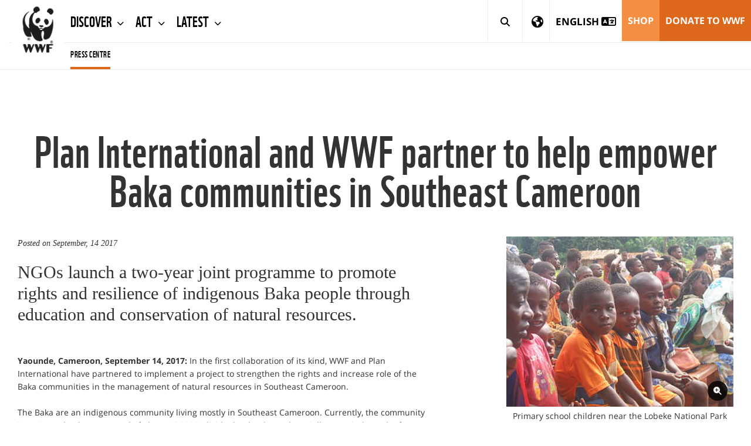

--- FILE ---
content_type: text/html;charset=UTF-8
request_url: https://wwf.panda.org/wwf_news/press_releases/?311270/Plan-International-and-WWF-partner-to-help-empower-Baka-communities-in-Southeast-Cameroon
body_size: 13018
content:



<!DOCTYPE html>
<html lang="en">
<head>	
	<title>Plan International and WWF partner to help empower Baka communities in Southeast Cameroon | WWF</title>
	<meta http-equiv="Content-Type" content="text/html; charset=utf-8" />
	<meta charset="utf-8">
	<meta name="rating" content="General" />
	
	<meta name="viewport" content="width=device-width, initial-scale=1, maximum-scale=1">
    

    
	<!--[if IE 6]>
		<link rel="stylesheet" href="//cdnassets.panda.org/_skins/international/ie6.css" type="text/css">
		<style type="text/css">div#content{height:1080px;}</style>
	<![endif]-->

	<!-- HTML5 shim, for IE6-8 support of HTML5 elements -->
	<!--[if lt IE 9]>
	<script src="http://html5shim.googlecode.com/svn/trunk/html5.js"></script>
	<![endif]-->

	
		<link rel="canonical" href="https://wwf.panda.org/wwf_news/?311270/Plan%2DInternational%2Dand%2DWWF%2Dpartner%2Dto%2Dhelp%2Dempower%2DBaka%2Dcommunities%2Din%2DSoutheast%2DCameroon" />
	

	
    
    
    

	<style type="text/css">
	@font-face {
		font-family: 'WWFRegular';
		src: url('//d1diae5goewto1.cloudfront.net/fonts/en/wwf-webfont.eot');
		src: local('â˜º'), url('//d1diae5goewto1.cloudfront.net/fonts/en/wwf-webfont.woff') format('woff'), url('//d1diae5goewto1.cloudfront.net/fonts/en/wwf-webfont.ttf') format('truetype'), url('//d1diae5goewto1.cloudfront.net/fonts/en/wwf-webfont.svg#webfontf7UvkYDT') format('svg');
		font-weight: normal;
		font-style: normal;
	}

	@font-face {
	  	font-family: 'WWF';
	  	src: url('//d1diae5goewto1.cloudfront.net/fonts/ionicons/wwf-webfont.eot');
	  	src: url('//d1diae5goewto1.cloudfront.net/fonts/ionicons//wwf-webfont.eot?#iefix') format('embedded-opentype'), url('//d1diae5goewto1.cloudfront.net/fonts/ionicons/wwf-webfont.woff') format('woff'), url('//d1diae5goewto1.cloudfront.net/fonts/ionicons/wwf-webfont.ttf') format('truetype'), url('//d1diae5goewto1.cloudfront.net/fonts/ionicons/wwf-webfont.svg#wwf') format('svg');
	 	font-weight: 400;
	  	font-style: normal;
	}

	@font-face{
		font-family:'FontAwesome';src:url('//d1diae5goewto1.cloudfront.net/fonts/ionicons/fontawesome-webfont.eot?v=4.7.0');
		src:url('//d1diae5goewto1.cloudfront.net/fonts/ionicons/fontawesome-webfont.eot?#iefix&v=4.7.0') format('embedded-opentype'),url('//d1diae5goewto1.cloudfront.net/fonts/ionicons/fontawesome-webfont.woff2?v=4.7.0') format('woff2'),url('//d1diae5goewto1.cloudfront.net/fonts/ionicons/fontawesome-webfont.woff?v=4.7.0') format('woff'),url('//d1diae5goewto1.cloudfront.net/fonts/ionicons/fontawesome-webfont.ttf?v=4.7.0') format('truetype'),url('//d1diae5goewto1.cloudfront.net/fonts/ionicons/fontawesome-webfont.svg?v=4.7.0#fontawesomeregular') format('svg');
		font-weight:normal;
		font-style:normal
	}

	@font-face{
		font-family:"Ionicons";
		src:url("//d1diae5goewto1.cloudfront.net/fonts/ionicons/ionicons.eot?v=2.0.1");
		src:url("//d1diae5goewto1.cloudfront.net/fonts/ionicons/ionicons.eot?v=2.0.1#iefix") format("embedded-opentype"),url("//d1diae5goewto1.cloudfront.net/fonts/ionicons/ionicons.ttf?v=2.0.1") format("truetype"),url("//d1diae5goewto1.cloudfront.net/fonts/ionicons/ionicons.woff?v=2.0.1") format("woff"),url("//d1diae5goewto1.cloudfront.net/fonts/ionicons/ionicons.svg?v=2.0.1#Ionicons") format("svg");
		font-weight:normal;
		font-style:normal;
	}

	@font-face {
	  font-family: 'Glyphicons Halflings';
	  src: url('//d1diae5goewto1.cloudfront.net/fonts/ionicons/glyphicons-halflings-regular.eot');
	  src: url('//d1diae5goewto1.cloudfront.net/fonts/ionicons/glyphicons-halflings-regular.eot?#iefix') format('embedded-opentype'), url('//d1diae5goewto1.cloudfront.net/fonts/ionicons/glyphicons-halflings-regular.woff2') format('woff2'), url('//d1diae5goewto1.cloudfront.net/fonts/ionicons/glyphicons-halflings-regular.woff') format('woff'), url('//d1diae5goewto1.cloudfront.net/fonts/ionicons/glyphicons-halflings-regular.ttf') format('truetype'), url('//d1diae5goewto1.cloudfront.net/fonts/ionicons/glyphicons-halflings-regular.svg#glyphicons_halflingsregular') format('svg');
	}

	/* cyrillic-ext */
	@font-face {
	  font-family: 'Roboto';
	  font-style: normal;
	  font-weight: 300;
	  src: local('Roboto Light'), local('Roboto-Light'), url(//fonts.gstatic.com/s/roboto/v16/0eC6fl06luXEYWpBSJvXCIX0hVgzZQUfRDuZrPvH3D8.woff2) format('woff2');
	  unicode-range: U+0460-052F, U+20B4, U+2DE0-2DFF, U+A640-A69F;
	}
	/* cyrillic */
	@font-face {
	  font-family: 'Roboto';
	  font-style: normal;
	  font-weight: 300;
	  src: local('Roboto Light'), local('Roboto-Light'), url(//fonts.gstatic.com/s/roboto/v16/Fl4y0QdOxyyTHEGMXX8kcYX0hVgzZQUfRDuZrPvH3D8.woff2) format('woff2');
	  unicode-range: U+0400-045F, U+0490-0491, U+04B0-04B1, U+2116;
	}
	/* greek-ext */
	@font-face {
	  font-family: 'Roboto';
	  font-style: normal;
	  font-weight: 300;
	  src: local('Roboto Light'), local('Roboto-Light'), url(//fonts.gstatic.com/s/roboto/v16/-L14Jk06m6pUHB-5mXQQnYX0hVgzZQUfRDuZrPvH3D8.woff2) format('woff2');
	  unicode-range: U+1F00-1FFF;
	}
	/* greek */
	@font-face {
	  font-family: 'Roboto';
	  font-style: normal;
	  font-weight: 300;
	  src: local('Roboto Light'), local('Roboto-Light'), url(//fonts.gstatic.com/s/roboto/v16/I3S1wsgSg9YCurV6PUkTOYX0hVgzZQUfRDuZrPvH3D8.woff2) format('woff2');
	  unicode-range: U+0370-03FF;
	}
	/* vietnamese */
	@font-face {
	  font-family: 'Roboto';
	  font-style: normal;
	  font-weight: 300;
	  src: local('Roboto Light'), local('Roboto-Light'), url(//fonts.gstatic.com/s/roboto/v16/NYDWBdD4gIq26G5XYbHsFIX0hVgzZQUfRDuZrPvH3D8.woff2) format('woff2');
	  unicode-range: U+0102-0103, U+1EA0-1EF9, U+20AB;
	}
	/* latin-ext */
	@font-face {
	  font-family: 'Roboto';
	  font-style: normal;
	  font-weight: 300;
	  src: local('Roboto Light'), local('Roboto-Light'), url(//fonts.gstatic.com/s/roboto/v16/Pru33qjShpZSmG3z6VYwnYX0hVgzZQUfRDuZrPvH3D8.woff2) format('woff2');
	  unicode-range: U+0100-024F, U+1E00-1EFF, U+20A0-20AB, U+20AD-20CF, U+2C60-2C7F, U+A720-A7FF;
	}
	/* latin */
	@font-face {
	  font-family: 'Roboto';
	  font-style: normal;
	  font-weight: 300;
	  src: local('Roboto Light'), local('Roboto-Light'), url(//fonts.gstatic.com/s/roboto/v16/Hgo13k-tfSpn0qi1SFdUfZBw1xU1rKptJj_0jans920.woff2) format('woff2');
	  unicode-range: U+0000-00FF, U+0131, U+0152-0153, U+02C6, U+02DA, U+02DC, U+2000-206F, U+2074, U+20AC, U+2212, U+2215;
	}
	/* cyrillic-ext */
	@font-face {
	  font-family: 'Roboto';
	  font-style: normal;
	  font-weight: 400;
	  src: local('Roboto'), local('Roboto-Regular'), url(//fonts.gstatic.com/s/roboto/v16/sTdaA6j0Psb920Vjv-mrzH-_kf6ByYO6CLYdB4HQE-Y.woff2) format('woff2');
	  unicode-range: U+0460-052F, U+20B4, U+2DE0-2DFF, U+A640-A69F;
	}
	/* cyrillic */
	@font-face {
	  font-family: 'Roboto';
	  font-style: normal;
	  font-weight: 400;
	  src: local('Roboto'), local('Roboto-Regular'), url(//fonts.gstatic.com/s/roboto/v16/uYECMKoHcO9x1wdmbyHIm3-_kf6ByYO6CLYdB4HQE-Y.woff2) format('woff2');
	  unicode-range: U+0400-045F, U+0490-0491, U+04B0-04B1, U+2116;
	}
	/* greek-ext */
	@font-face {
	  font-family: 'Roboto';
	  font-style: normal;
	  font-weight: 400;
	  src: local('Roboto'), local('Roboto-Regular'), url(//fonts.gstatic.com/s/roboto/v16/tnj4SB6DNbdaQnsM8CFqBX-_kf6ByYO6CLYdB4HQE-Y.woff2) format('woff2');
	  unicode-range: U+1F00-1FFF;
	}
	/* greek */
	@font-face {
	  font-family: 'Roboto';
	  font-style: normal;
	  font-weight: 400;
	  src: local('Roboto'), local('Roboto-Regular'), url(//fonts.gstatic.com/s/roboto/v16/_VYFx-s824kXq_Ul2BHqYH-_kf6ByYO6CLYdB4HQE-Y.woff2) format('woff2');
	  unicode-range: U+0370-03FF;
	}
	/* vietnamese */
	@font-face {
	  font-family: 'Roboto';
	  font-style: normal;
	  font-weight: 400;
	  src: local('Roboto'), local('Roboto-Regular'), url(//fonts.gstatic.com/s/roboto/v16/NJ4vxlgWwWbEsv18dAhqnn-_kf6ByYO6CLYdB4HQE-Y.woff2) format('woff2');
	  unicode-range: U+0102-0103, U+1EA0-1EF9, U+20AB;
	}
	/* latin-ext */
	@font-face {
	  font-family: 'Roboto';
	  font-style: normal;
	  font-weight: 400;
	  src: local('Roboto'), local('Roboto-Regular'), url(//fonts.gstatic.com/s/roboto/v16/Ks_cVxiCiwUWVsFWFA3Bjn-_kf6ByYO6CLYdB4HQE-Y.woff2) format('woff2');
	  unicode-range: U+0100-024F, U+1E00-1EFF, U+20A0-20AB, U+20AD-20CF, U+2C60-2C7F, U+A720-A7FF;
	}
	/* latin */
	@font-face {
	  font-family: 'Roboto';
	  font-style: normal;
	  font-weight: 400;
	  src: local('Roboto'), local('Roboto-Regular'), url(//fonts.gstatic.com/s/roboto/v16/oMMgfZMQthOryQo9n22dcuvvDin1pK8aKteLpeZ5c0A.woff2) format('woff2');
	  unicode-range: U+0000-00FF, U+0131, U+0152-0153, U+02C6, U+02DA, U+02DC, U+2000-206F, U+2074, U+20AC, U+2212, U+2215;
	}
	/* cyrillic-ext */
	@font-face {
	  font-family: 'Roboto';
	  font-style: normal;
	  font-weight: 700;
	  src: local('Roboto Bold'), local('Roboto-Bold'), url(//fonts.gstatic.com/s/roboto/v16/77FXFjRbGzN4aCrSFhlh3oX0hVgzZQUfRDuZrPvH3D8.woff2) format('woff2');
	  unicode-range: U+0460-052F, U+20B4, U+2DE0-2DFF, U+A640-A69F;
	}
	/* cyrillic */
	@font-face {
	  font-family: 'Roboto';
	  font-style: normal;
	  font-weight: 700;
	  src: local('Roboto Bold'), local('Roboto-Bold'), url(//fonts.gstatic.com/s/roboto/v16/isZ-wbCXNKAbnjo6_TwHToX0hVgzZQUfRDuZrPvH3D8.woff2) format('woff2');
	  unicode-range: U+0400-045F, U+0490-0491, U+04B0-04B1, U+2116;
	}
	/* greek-ext */
	@font-face {
	  font-family: 'Roboto';
	  font-style: normal;
	  font-weight: 700;
	  src: local('Roboto Bold'), local('Roboto-Bold'), url(//fonts.gstatic.com/s/roboto/v16/UX6i4JxQDm3fVTc1CPuwqoX0hVgzZQUfRDuZrPvH3D8.woff2) format('woff2');
	  unicode-range: U+1F00-1FFF;
	}
	/* greek */
	@font-face {
	  font-family: 'Roboto';
	  font-style: normal;
	  font-weight: 700;
	  src: local('Roboto Bold'), local('Roboto-Bold'), url(//fonts.gstatic.com/s/roboto/v16/jSN2CGVDbcVyCnfJfjSdfIX0hVgzZQUfRDuZrPvH3D8.woff2) format('woff2');
	  unicode-range: U+0370-03FF;
	}
	/* vietnamese */
	@font-face {
	  font-family: 'Roboto';
	  font-style: normal;
	  font-weight: 700;
	  src: local('Roboto Bold'), local('Roboto-Bold'), url(//fonts.gstatic.com/s/roboto/v16/PwZc-YbIL414wB9rB1IAPYX0hVgzZQUfRDuZrPvH3D8.woff2) format('woff2');
	  unicode-range: U+0102-0103, U+1EA0-1EF9, U+20AB;
	}
	/* latin-ext */
	@font-face {
	  font-family: 'Roboto';
	  font-style: normal;
	  font-weight: 700;
	  src: local('Roboto Bold'), local('Roboto-Bold'), url(//fonts.gstatic.com/s/roboto/v16/97uahxiqZRoncBaCEI3aW4X0hVgzZQUfRDuZrPvH3D8.woff2) format('woff2');
	  unicode-range: U+0100-024F, U+1E00-1EFF, U+20A0-20AB, U+20AD-20CF, U+2C60-2C7F, U+A720-A7FF;
	}
	/* latin */
	@font-face {
	  font-family: 'Roboto';
	  font-style: normal;
	  font-weight: 700;
	  src: local('Roboto Bold'), local('Roboto-Bold'), url(//fonts.gstatic.com/s/roboto/v16/d-6IYplOFocCacKzxwXSOJBw1xU1rKptJj_0jans920.woff2) format('woff2');
	  unicode-range: U+0000-00FF, U+0131, U+0152-0153, U+02C6, U+02DA, U+02DC, U+2000-206F, U+2074, U+20AC, U+2212, U+2215;
	}
</style>

    <link rel="stylesheet" href="//cdnassets.panda.org/frameworks/colorbox/colorbox.css" />
	<link rel="stylesheet" href="//cdnassets.panda.org/css/donatetab/donatetab.min.css?28012025" type="text/css" media="screen" />
	
	
	


		
	
		

		


		

	
	
	
	

	
			

		

	

	

	

	

			

		


    
	
	
	
		
			
		
			
				
				
			
		
	

	

	<meta name="google-site-verification" content="4OEV_YeXLgOqveXEqU1dtf5lhDqHT2Y2ZP__KNAGK8I" />

<meta property="twitter:account_id" content="1512908459" />
<meta property="fb:app_id" content="214972185182116" />
<link href="//feeds.panda.org/wwf/news" rel="alternate" type="application/rss+xml" title="WWF news" /> 
<link href="//feeds.panda.org/WWF/publications" rel="alternate" type="application/rss+xml" title="WWF publications and resource materials" />
<link href="//feeds.panda.org/wwf/climate" rel="alternate" type="application/rss+xml" title="WWF climate change news" />
<link href="//feeds.panda.org/WWF/jobs" rel="alternate" type="application/rss+xml" title="WWF jobs" />  		
<link rel="search" type="application/opensearchdescription+xml" href="//assets.panda.org/custom/xml/wwf_search.xml" title="WWF Search">
	

	<link rel="apple-touch-icon" href="//cdnassets.panda.org/_skins/apple-touch-icon-57x57.png" />
	<link rel="apple-touch-icon" sizes="72x72" href="//cdnassets.panda.org/_skins/touch-icon-ipad.png" />
	<link rel="apple-touch-icon" sizes="114x114" href="//cdnassets.panda.org/_skins/touch-icon-iphone4.png" /> 
	<link rel="apple-touch-icon" sizes="120x120" href="//cdnassets.panda.org/_skins/touch-icon-iphone-retina.png">
	<link rel="apple-touch-icon" sizes="152x152" href="//cdnassets.panda.org/_skins/touch-icon-ipad-retina.png">
	<link rel="shortcut icon" type="image/png" href="//cdnassets.panda.org/_skins/favicon.png?28012025"/>
	
    




    

        

        
            <!-- Existing SEO tags 323776 -->
        

        

    


    

    
        <meta name="description" content="NGOs launch a two-year joint programme to promote rights and resilience of indigenous Baka people through education and conservation of natural resources." />
    

    
        <meta property="og:title" content="Plan International and WWF partner to help empower Baka communities in Southeast Cameroon" />
    
    
    
        <meta property="og:type" content="Article" />
    

    

    

    <meta property="og:image" content="//d2ouvy59p0dg6k.cloudfront.net/img/img_4186_613251.jpg" />

    

    

    <meta name="twitter:domain" content="https://wwf.panda.org" />

    
        <meta name="twitter:card" content="summary" />
    

    
        <meta name="twitter:title" content="Plan International and WWF partner to help empower Baka communities in" />
    

    
        <meta name="twitter:description" content="NGOs launch a two-year joint programme to promote rights and resilience of indigenous Baka people through education and conservation of natural resources." />
    

    

    

    <meta name="twitter:image" content="//d2ouvy59p0dg6k.cloudfront.net/img/img_4186_613251.jpg" />

    

    

    

    

    







	
    
    


	
	
			
		
			
            
		
		
		
		
        
		
	

	
		
			
				

				
			
				
			
			
			
			
					
			
			
			
			
			
					
			

			
				
					<link rel="STYLESHEET" type="text/css" href="//cdnassets.panda.org/_skins/international/_cache/public.min.css?28012025" />
						
			

		
	

	

	<script type="text/javascript">
	/* <![CDATA[ */

	rootWWW = "/wwf_panda/";
	rootCore = "/wwf_panda/_core/";

	getuSiteCode = "MGOTY8P4RL%29A%3CV%25P%29%5CB%5C%40%26BD%3BCF%23M%3CD%5FSK%3D%28%2ER%22%5F%208D%29S7K%210I%5DTQ%2D%24%2DM%22TF6%0A%23ZVY2";

	/* ]]> */
	</script>









		
			
		
		

		
	

	
			
					
			
				<script src="//cdnassets.panda.org/_skins/international/_cache/global.min.js?28012025" type="text/javascript"></script>	
			
				
	

	

	
	
	

	<!-- Google Tag Manager -->
<script>(function(w,d,s,l,i){w[l]=w[l]||[];w[l].push({'gtm.start':
new Date().getTime(),event:'gtm.js'});var f=d.getElementsByTagName(s)[0],
j=d.createElement(s),dl=l!='dataLayer'?'&l='+l:'';j.async=true;j.src=
'https://www.googletagmanager.com/gtm.js?id='+i+dl;f.parentNode.insertBefore(j,f);
})(window,document,'script','dataLayer','GTM-WR7VQGK');</script>
<!-- End Google Tag Manager -->

<script type="text/javascript">
	var $mcGoal = {'settings':{'uuid':'454983a59c1f5bd782af67b4b','dc':'us2'}};
	(function() {
		 var sp = document.createElement('script'); sp.type = 'text/javascript'; sp.async = true; sp.defer = true;
		sp.src = ('https:' == document.location.protocol ? 'https://s3.amazonaws.com/downloads.mailchimp.com' : 'http://downloads.mailchimp.com') + '/js/goal.min.js';
		var s = document.getElementsByTagName('script')[0]; s.parentNode.insertBefore(sp, s);
	})(); 
</script>
<script type="text/javascript" src="//platform-api.sharethis.com/js/sharethis.js#property=6620977f529556001975af32&product=custom-share-buttons&source=platform"></script>
	

	
	

	
	

    

</head>

<body class="body panda">

	
	

	
	

	
	

	
		


<div style="display:none;min-height:55px;height:auto;width:100%;background-color:#333333;color:#CCCCCC;white;z-index:1000;position:fixed;bottom:0px;text-align:center;font-size:95%" id="cookie_message">
        <div style="margin:0 auto;width:90%;text-align:center;">
                <p style="font-family: Helvetica, Arial, sans-serif; margin:8px 0">
                        <span style="font-size:112%;color:white;"></span>
                        We use cookies to analyse how visitors use our website and to help us provide the best possible experience for users. View our <a href="http://wwf.panda.org/privacy/" style="color:#A5D8D3;font-weight:bold;">Cookie Policy</a>. (<a href="javascript:void(0)" id="cookie_closer" style="color:#A5D8D3;font-weight:bold;">I accept</a>)
                </p>
        </div>
</div>


		
	
	
	

	
		
        	




	
		
	
	
	
	







 <script language="javascript" type="text/javascript">
                articleID=323776;
    </script>







   



   



   


















    



<link rel="stylesheet" href="https://kit.fontawesome.com/e704ef78d1.css" crossorigin="anonymous">



<body>
	
		
<style>
  .subnavmargin	{
    padding: 0px 0px 0px 105px;
    color: gray;
  }
  .subnavmargin	> ul > li {
    font-size : 15px;
    padding: 0px 20px 0px 0px;
    font-family: WWF;
  }
  .subnavmargin	> ul > li > a {
    color: gray !important;
    line-height: 45px !important;
    padding: 0px !important;
    letter-spacing: 0.5px;
  }
  .subnavmargin	> ul > li > a.active {
    color: black !important;
    border-bottom: 4px solid #dd681b;
    margin-top: -4px;
  }
</style>



<div class="header fixed-menu" data-header>
    <nav class="navbar navbar-default">
        <div class="container-fluid">
            <!-- Brand and toggle get grouped for better mobile display-->
            <div class="navbar-header">
                <button class="navbar-toggle collapsed" data-toggle="collapse" data-target="#navbar-collapse-1">
                    <span class="sr-only">Toggle navigation</span><span class="icon-bar"></span><span class="icon-bar"></span><span class="icon-bar"></span>
                </button>
                <a class="navbar-brand" href="/"><img src="//cdnassets.panda.org/_skins/international/img/logo.png" alt="WWF" style="width:90px;"/></a>
            </div>
            <!-- Collect the nav links, forms, and other content for toggling-->
          <div class="collapse navbar-collapse" id="navbar-collapse-1" style="border-bottom: 1px solid #eee;">
            <ul class="nav navbar-nav">
                
                    <li class="dropdown ">
                        
                            <a class="dropdown-toggle" href="/discover/" data-toggle="dropdown" title="Discover">
                                Discover
                                
                                    
                                    
                                        <span class="fa fa-chevron-down"></span>
                                    
                                
                            </a>
                            
                                <ul class="dropdown-menu">
                                    
                                        <li>
                                            <a href="/discover/about_wwf/" title="About WWF">About WWF</a>
                                        </li>
                                    
                                        <li>
                                            <a href="/discover/climate_and_energy/" title="Climate & Energy">Climate & Energy</a>
                                        </li>
                                    
                                        <li>
                                            <a href="/discover/food/" title="Food">Food</a>
                                        </li>
                                    
                                        <li>
                                            <a href="/discover/forests/" title="Forests">Forests</a>
                                        </li>
                                    
                                        <li>
                                            <a href="/discover/water/" title="Freshwater">Freshwater</a>
                                        </li>
                                    
                                        <li>
                                            <a href="/discover/oceans/" title="Oceans">Oceans</a>
                                        </li>
                                    
                                        <li>
                                            <a href="/discover/wildlife/" title="Wildlife">Wildlife</a>
                                        </li>
                                    
                                        <li>
                                            <a href="/discover/people_and_conservation/" title="People & conservation">People & conservation</a>
                                        </li>
                                    
                                        <li>
                                            <a href="/discover/our_focus/" title="More on our work">More on our work</a>
                                        </li>
                                    
                                        <li>
                                            <a href="/discover/knowledge_hub/" title="Knowledge Hub">Knowledge Hub</a>
                                        </li>
                                    
                                </ul>
                            
                        
                    </li>
                
                    <li class="dropdown ">
                        
                            <a class="dropdown-toggle" href="/act/" data-toggle="dropdown" title="Act">
                                Act
                                
                                    
                                    
                                        <span class="fa fa-chevron-down"></span>
                                    
                                
                            </a>
                            
                                <ul class="dropdown-menu">
                                    
                                        <li>
                                            <a href="/act/support_wwf/" title="Donate to WWF">Donate to WWF</a>
                                        </li>
                                    
                                        <li>
                                            <a href="/act/take_action/" title="Take Action">Take Action</a>
                                        </li>
                                    
                                        <li>
                                            <a href="/act/partner_with_wwf/" title="Partner with WWF">Partner with WWF</a>
                                        </li>
                                    
                                        <li>
                                            <a href="/act/plastic_pollution_treaty/" title="Plastic Pollution Treaty">Plastic Pollution Treaty</a>
                                        </li>
                                    
                                        <li>
                                            <a href="/act/newsletter/" title="Subscribe to email newsletter">Subscribe to email newsletter</a>
                                        </li>
                                    
                                        <li>
                                            <a href="/act/take_the_zero_to_planet_hero_sustainability_challenge/" title="Sustainable living made easy">Sustainable living made easy</a>
                                        </li>
                                    
                                </ul>
                            
                        
                    </li>
                
                    <li class="dropdown ">
                        
                            <a class="dropdown-toggle" href="/wwf_news/" data-toggle="dropdown" title="Latest">
                                Latest
                                
                                    
                                    
                                        <span class="fa fa-chevron-down"></span>
                                    
                                
                            </a>
                            
                                <ul class="dropdown-menu">
                                    
                                        <li>
                                            <a href="/wwf_news/wwf_news/" title="WWF news">WWF news</a>
                                        </li>
                                    
                                        <li>
                                            <a href="/wwf_news/press_releases/" title="Press centre">Press centre</a>
                                        </li>
                                    
                                        <li>
                                            <a href="/wwf_news/wwf_independent_review_/" title="WWF Independent review ">WWF Independent review </a>
                                        </li>
                                    
                                </ul>
                            
                        
                    </li>
                
            </ul>
            <div class="search-bar search-mobile">
              <form action="#" method="post">
                <input class="form-control search-input" type="text" placeholder="Search">
                <button class="submit-btn" type="submit" title="Search"><i class="fas fa-search"></i></button>
              </form>
            </div>
            <ul class="nav navbar-nav navbar-right">
              <li class="search-desktop"><a class="dropdown-toggle-search" href="javascript:" data-search><i class="fas fa-search"></i><span class="close-icon">&times;</span></a></li>
               
                <li class="icon-nav" id="showRegionSelector" style="border-right: 1px solid #eee;">
                  <a href="#">
                    <i class="fa fa-globe"></i>
                  </a>
                </li>
              
              
	


		
	
		

		


		

	
	
	
	

	
			

		

	

	

	

	

			

		


              
              
                
                
                <li class="dropdown">
                  <a class="dropdown-toggle dropdown-toggle-country" href="javascript:" data-toggle="dropdown" aria-expanded="false">
                    <span style="font-size:17px; vertical-align:middle;">English</span>
                    
                      <i class="far fa-language fa-fw" style="font-size:20px; vertical-align:middle;"></i>
                    
                  </a>
                  <ul class="dropdown-menu">
                    
                        
                            
                                
                            
                            
                        
                        
                        
                        
                        
                        

                        
                        
                        
                            
                            
                            
                            
                              
                            
                        

                        

                        
                            
                                
                            
                        

                        
                            <li class="active disabled" id="disabled_menu_lang" style="color:#fff;" title="You are here">
                                <a 
                                    
                                    class="active disabled" id="disabled_menu_lang" style="color:#fff;" 
                                     >
                                    English &nbsp;
                                    <em class="fas fa-circle text-yellow" style="color:#ffc745;font-size:.8em;position:relative;top:-1px;display:inline-block;"></em>
                                </a>
                            </li>
                        
                    
                        
                            
                                
                            
                            
                        
                        
                        
                        
                        
                        

                        
                        
                        

                        

                        
                            
                                
                            
                        

                        
                            <li  >
                                <a 
                                    
                                     
                                    href="/es/" >
                                    Español &nbsp;
                                    
                                </a>
                            </li>
                        
                    
                    
                  </ul>
                </li>
                
              


    

    
        
    
        
    

    
        
            
                <li><a class="btn-orange-lighter" href="/virtual_gifts/" title="SHOP">SHOP</a></li>
            
    
        
            
                <li><a class="btn-orange" href="/support_wwf/" title="DONATE TO WWF">DONATE TO WWF</a></li>
            
    


            </ul>
          </div>
          <div class="search-bar hidden" data-search-bar>
            
              
              <form role="search" action="/wwf_news/press_releases/index.cfm" method="get" rel="nofollow" name="formsearch" id="search">
                <input class="form-control search-input" type="text" value="" name="uGlobalSearch" id="s" placeholder="Search">
                
                 <input type="hidden" value="en" name="uGlobalLang" id="sl" />
                <button class="submit-btn" type="submit" title="Search"><i class="fas fa-search"></i></button>
              </form>
            
          </div>
          <div class="main-menu-background"></div>
          
          
          
          

            
            
            
            
              
              
              
                
                  
                      
                          
                          
                            
                            
                                
                                    <div class="subnavmargin visible-lg">
                                        <ul class="nav navbar-nav">
                                                                                                                                                                                                                                                                                     <li class="first" style="display:none"><a href="/wwf_news/">Latest</a>                                                                              </li>                                                                                                                                                                                                                                                                                                                                                                                                                                                                                                                                                                                                                                                                                                                    <li class="active">                                    <a class="active" href="/wwf_news/press_releases/">Press centre</a>                                                                    </li>                                                                                                                                                                                                                                                                                                                                                                                                                                                 </li>                                                                                                 
                                        </ul>
                                    </div>
                                
                            
                          
                      
                  
                
              
            

          
        </div>
    </nav>
</div>

<div id="spacer" style="height:120px"></div>

<style>
	#region-picker{
		padding-top: 25px;
		padding-bottom: 25px;
		background-color: white;
		display: none;
	}
	#region-picker-title{
		font-size: 41px;
		line-height: 1.1;
		margin: .67em 0;
		margin-top: 22px;
		margin-bottom: 11px;
		text-transform: none;
	}
	@media screen and (max-width: 768px) {
		#region-picker h1,
		#region-picker h2,
		#region-picker h3,
		#region-picker h4{
		font-size: 20px;
		}
	}
	#region-picker .container {
		background-image: url('https://cdnassets.panda.org/_skins/international/img/world-map-dark.png');
		background-repeat: no-repeat;
		background-position-x: center;
		background-position-y: 50px;
		background-size: contain;
	}
	
	#region-picker p,
	#region-picker div,
	#region-picker ul,
	#region-picker li {
		font-family: WWF, "Roboto", Calibri, Candara, Arial, sans-serif;
	}
	
	#region-picker ul {
		list-style: none;
		width: 100%;
	}
	
	#region-picker ul>li {
		font-size: 16px;
		margin-bottom: 5px;
	}
	
	#region-picker ul>li>a {
		text-transform: uppercase;
		font-weight: 400;
    color: #393939;
	}
	
	#region-picker ul>li>a .fa,
	#region-picker ul>li>a .fas,
	#region-picker ul>li>a .fab,
	#region-picker ul>li>a .fal,
	#region-picker ul>li>a .far {
		margin-right: 10px;
	}
	
	#region-picker ul>li>a:hover {
		text-decoration: none;
	}

  #region-picker ul>li>a:hover  .fa,
  #region-picker ul>li>a:hover .fas,
  #region-picker ul>li>a:hover .fab,
  #region-picker ul>li>a:hover .fal,
  #region-picker ul>li>a:hover .far {
    color: #F89840;
  }
	
	#region-picker ul>li.selected .label {
		text-transform: uppercase;
		font-size: 0.6em;
		font-weight: 400;
		margin-left: 5px;
		position: relative;
		top: -2px;
		font-family: "Roboto", Calibri, Candara, Arial, sans-serif;
		border-radius: 2px;
	}
	
</style>
<script>
	$(document).ready(function(){
		var regionIsOpen = false;
    var $window = $(window);

		$("#showRegionSelector a").click(function () {
			if (regionIsOpen) {//If region selector is already open, toggle it closed
				$('#region-picker').slideUp('slow');
				$("#showRegionSelector").removeClass("active");
				regionIsOpen = false;
			}
			else { // Else open Region Selector as expected
				$("#region-picker").slideDown("slow")
				$("#showRegionSelector").addClass("active");
				regionIsOpen = true;
			}
		});

		$("#closeRegionSelector").click(function () {
			$('#region-picker').slideUp('slow');
			$("#showRegionSelector").removeClass("active");
			regionIsOpen = false;
		});

    function hideRegionSelectorMobile() {
      windowsize = $window.width();
      $("#showRegionSelector a").click(function () {
        if(windowsize < 1199 && regionIsOpen){
          $('.navbar-toggle').click()
        }
      });
    }

    hideRegionSelectorMobile();
    $(window).resize(hideRegionSelectorMobile);
    
	});
</script>
<style>
  @media (max-width: 1199px){
    .navbar-default .navbar-nav .open .dropdown-menu>.disabled>a{
      color: black !important;
    }
  }
</style>
<style>
  .fixed-menu {
    position: fixed;
    top: 0;
    width: 100%;
    z-index: 9999;
  }
</style>
<script>
    $(window).ready(function(){
            $("#spacer").height($(".header").height());
    });
</script>
<script>
  function addClassByClick(link_element){
      $("#navBookmarks li a.active").removeClass('active');
      $(link_element).addClass("active");
  }
</script>

<script>
  activeItem = "";
  itemToSwap = "";

  function highlightSecNav() {

      $('[id^="bk-"]').each(function(i, obj) {
          if (obj.id != "bk-")
          {
              if ($('#' + obj.id)[0].getBoundingClientRect().top < 200)
              {
                  itemToSwap = obj.id;                
              }
          }
      });

      if (itemToSwap != activeItem) {
          $("#lnk-" + activeItem).removeClass("active");
          $("#lnk-" + itemToSwap).addClass("active");
          activeItem = itemToSwap;
      }
  }

  $(function() {
    $(window).scroll(highlightSecNav);
    highlightSecNav();
  });

</script>

<script src="//s3-eu-west-1.amazonaws.com/wwfcdn/js/js.cookie.js"></script>
<script type="text/javascript">
  function setCookie(sLangShort) {
      Cookies.set('COOKIE_LANG_SHORT', sLangShort, {expires: 1, path: '/'}); 
  }
</script>

	

	<main>
        <div class="marginbottom100">
            <div class="marginbottom50 container-fluid">
                <div class="font75 title text-center font50-xs" style="margin-top: 100px;">Plan International and WWF partner to help empower Baka communities in Southeast Cameroon</div>
            </div>
            
            
            
            <div class="container-fluid">
                
                    <div class="col-sm-7">
                    
                    <p><i class="font-serif"><span id="news_posted_on">Posted on</span> September, 14 2017</i></p>
                    <div class="font30 font-serif font16-xs marginbottom50">NGOs launch a two-year joint programme to promote rights and resilience of indigenous Baka people through education and conservation of natural resources.</div>
                    <strong>Yaounde, Cameroon, September 14, 2017:</strong> In the first collaboration of its kind, WWF and Plan International have partnered to implement a project to strengthen the rights and increase role of the Baka communities in the management of natural resources in Southeast Cameroon.&nbsp;<br />
&nbsp;<br />
The Baka are an indigenous community living mostly in Southeast Cameroon. Currently, the community is estimated to be composed of about 26,000 individuals who depend partially or entirely on the forest and its resources for their livelihoods, increasingly under threat from unsustainable development.<br />
<br />
The new project is the result of collaboration between Plan International and WWF. The two organizations had hitherto been working separately on Baka issues in Cameroon and decided to come together recognizing the potential of conservation to help secure, protect and promote human and indigenous rights and sustainable development. The 24-month programme entitled <em>Rights, Resilience and a Sustainable future for the Baka people, their children and forests in Cameroon</em> will be implemented in ten Baka communities in the southeast of the country.<br />
<br />
“This is an opportunity to work in a more holistic way, using a common method to strengthen the different needs and rights Baka people are entitled to,” says Dr. Bell’Aube Houinato, Country Director of Plan International Cameroon. “Emphasis will be laid on education of Baka children by providing incentives to boost school enrollment with a particular focus on Baka girls. An enabling learning environment will be created by this project as measures to fulfill the education rights for Baka children and equality for Baka girls in society are developed together with the Baka people,” says Dr. Houinato.<br />
<br />
Through this project, WWF and Plan International seek to address the inequity prevailing in the management of natural resources and promote the joint distribution of benefits and other advantages derived from sustainable forest management such as royalties from logging and safari hunting concessions, revenues of community forests and community hunting zones. Both organizations will advocate for increased participation of Baka in local structures set up to manage forests and wildlife resources and ensure fair sharing of revenue.<br />
&nbsp;<br />
The project also aims to enhance Baka participation in decision-making processes that are likely to affect their future and increase awareness and acceptance of the historically marginalized Baka people in society. This will be done by involving other local communities in the area and through dialogue with the private sector and government. Both organizations will help establish and support platforms and channels linked to local and national government for inclusion of Baka rights and interest in decision making such as the inter-ministerial stakeholder platform established in April 2017.<br />
&nbsp;<br />
“Plan International and WWF believe this is an innovative approach that builds on our respective on-ground experience and expertise to create greater impact. This is an opportunity to reinforce the participation of Baka in all local structures created to ensure the responsible use of forest and wildlife resources in southeast Cameroon,” says Dr. Hanson Njiforti, Country Director of WWF-Cameroon. “We shall work hand in hand with Plan International to ensure that Baka interests continue to be taken into consideration be it in the management of community forests or socio-cultural and environmentally adapted resource-based income generating activities,” says Dr. Njiforti.<br />
<br />
Plan International and WWF will work closely with relevant government ministries of Environment and Nature Protection, Wildlife and Forests, Education, Social Affairs, Women and Families, Agriculture and Rural Development as well as local councils to encourage and enlist institutional support for the success of this project.<br />
They will also collaborate with local partners on the ground to protect the dignity and rights of Baka people.&nbsp;<br />
<br />
“This project is a continuation of our work in the field that has already yielded important results, highlighting the scope for converging human rights and conservation,” Dr. Njiforti said.<br />
<br />
The project will run through until 31 May 2019.<br />
---ends---<br />
<br />
<strong><u>For further information, please contact:</u></strong><br />
<strong>Plan International&nbsp;</strong><br />
Jaire Somo Moutcheu. Tel: 677 60 57 93; Email:&nbsp;<a href="mailto:Jaire.somo@plan-international.org">Jaire.somo@plan-international.org</a><br />
<strong>WWF</strong><br />
Fidelis Pegue Manga. Tel: 679233371, Email.&nbsp;<a href="mailto:Fmanga@wwfcam.org">Fmanga@wwfcam.org</a><br />
<br />
<strong><u>ABOUT WWF</u></strong><br />
WWF is one of the world’s largest and most respected independent conservation organizations, with over 5 million supporters and a global network active in over 100 countries.&nbsp;WWF's mission is to stop the degradation of the Earth's natural environment and to build a future in which humans live in harmony with nature, by conserving the world's biological diversity,&nbsp;ensuring that the use of renewable natural resources is sustainable, and&nbsp;promoting the reduction of pollution and wasteful consumption.&nbsp; <a href="http://www.panda.org/news">www.panda.org/news</a> for latest news and media resources.<br />
&nbsp;<br />
<strong><u>ABOUT PLAN INTERNATIONAL</u></strong><br />
Plan International is an independent non-profit development and humanitarian organisation that advances children’s rights and equality for girls.&nbsp;<br />
We believe in the power and potential of every child. But this is often suppressed by poverty, violence, exclusion and discrimination. And it is girls who are most affected.&nbsp;<br />
Working with children, young people, supporters and partners, Plan International strives for a just world, tackling the root causes of the challenges girls and all vulnerable children face.<br />
Plan International has been building powerful partnerships for children for over 80 years, and is now active in more than 70 countries among which Cameroon.<br />
Plan International has been operating in Cameroon for 20 years now, following an agreement signed with the government of Cameroon in September 1996 and renewed in May 2012.<br />
&nbsp;
                </div>
                
                    <div class="col-sm-4 col-sm-offset-1"> 
                        
                            
                                
                                
                                
                                    
                                						
                                <div class="marginbottom50">
                                    <div class="unknown2">
                                        <div class="text-center">
                                            <a data-toggle="modal" data-target="#enlarge-image">
                                                <img class="img-full-width" src="//wwfint.awsassets.panda.org/img/img_4186_613251.jpg" alt=""/><i class="fas fa-search-plus"></i>
                                            </a>
                                        <div class="caption">
                                            <div>Primary school children near the Lobeke National Park listen to basic health tips from Health Scouts trained with support from the Jengi project.</div>
                                            <i class="font-serif text-gray">&copy; WWF / Peter Ngea</i>
                                        </div>
                                        </div>
                                    </div>
                                    
                                    <div class="modal fade" id="enlarge-image">
                                        <div class="modal-dialog">
                                        <div class="modal-content">
                                            <button class="close" data-dismiss="modal"><span>×</span></button>
                                            <img class="img-full-width" src="//wwfint.awsassets.panda.org/img/original/img_4186.jpg" alt=""/>
                                            <div class="caption">
                                                <div>Primary school children near the Lobeke National Park listen to basic health tips from Health Scouts trained with support from the Jengi project.</div>
                                                <i class="font-serif">&copy; WWF / Peter Ngea</i>
                                            </div>
                                        </div>
                                        </div>
                                    </div>
                                </div>
                            	
                        		
                                    
                        

                        

                        
                            
                            
                                
                                
                                
                                
                                    
                                						
                                <div class="marginbottom50">
                                    <div class="unknown2">
                                        <div class="text-center">
                                            <a data-toggle="modal" data-target="#enlarge-image-1">
                                                <img class="img-full-width" src="//wwfint.awsassets.panda.org/img/1ere_recolte_etang_tembe_p_dec_2009_058_399115.jpg" alt=""/><i class="fas fa-search-plus"></i>
                                            </a>
                                        <div class="caption">
                                            <div>Ladjue, a Baka woman, shows off her fish with satisfaction.</div>
                                            <i class="font-serif text-gray">&copy; WWF/Jengi</i>
                                        </div>
                                        </div>
                                    </div>
                                    
                                    <div class="modal fade" id="enlarge-image-1">
                                        <div class="modal-dialog">
                                        <div class="modal-content">
                                            <button class="close" data-dismiss="modal"><span>×</span></button>
                                            <img class="img-full-width" src="//wwfint.awsassets.panda.org/img/original/1ere_recolte_etang_tembe_p_dec_2009_058.jpg" alt=""/>
                                            <div class="caption">
                                                <div>Ladjue, a Baka woman, shows off her fish with satisfaction.</div>
                                                <i class="font-serif">&copy; WWF/Jengi</i>
                                            </div>
                                        </div>
                                        </div>
                                    </div>
                                </div>
                            
                                
                                
                                
                                
                                    
                                						
                                <div class="marginbottom50">
                                    <div class="unknown2">
                                        <div class="text-center">
                                            <a data-toggle="modal" data-target="#enlarge-image-2">
                                                <img class="img-full-width" src="//wwfint.awsassets.panda.org/img/original_ww24906_591315.jpg" alt=""/><i class="fas fa-search-plus"></i>
                                            </a>
                                        <div class="caption">
                                            <div>Bantou and Baka women fishing shrimps in a river on the edge of Lobéké National Park.</div>
                                            <i class="font-serif text-gray">&copy; Olivier Van Bogaert / WWF</i>
                                        </div>
                                        </div>
                                    </div>
                                    
                                    <div class="modal fade" id="enlarge-image-2">
                                        <div class="modal-dialog">
                                        <div class="modal-content">
                                            <button class="close" data-dismiss="modal"><span>×</span></button>
                                            <img class="img-full-width" src="//wwfint.awsassets.panda.org/img/original/original_ww24906.jpg" alt=""/>
                                            <div class="caption">
                                                <div>Bantou and Baka women fishing shrimps in a river on the edge of Lobéké National Park.</div>
                                                <i class="font-serif">&copy; Olivier Van Bogaert / WWF</i>
                                            </div>
                                        </div>
                                        </div>
                                    </div>
                                </div>
                            	
                        		
                    </div>
                
            </div>
        </div>
        



    
        <div class="marginbottom100">
            <div class="unknown1">
                <div class="title-underline">Share it</div>
                <div class="addthis_toolbox addthis_default_style">
                     <a class="addthis_button_facebook st-custom-button" data-network="facebook" title="Facebook" href="#" style="float: none !important;">
     <i class="fab fa-facebook-square"></i>
     <div class="text-uppercase">facebook</div>
 </a>
 <a class="addthis_button_twitter st-custom-button" data-network="twitter" title="Twitter" href="#" style="float: none !important;">
     <i class="fab fa-x-twitter"></i>
     <div class="text-uppercase">twitter</div>
 </a>
 <a class="addthis_button_linkedin st-custom-button" data-network="linkedin" title="Linkedin" href="#" style="float: none !important;">
     <i class="fab fa-linkedin"></i>
     <div class="text-uppercase">linkedin</div>
 </a>
 <div class="atclear"></div>
                </div>
            </div>
        </div>
    




	</main>

	
		




<footer class="footer">
    <div class="container-fluid">
        <div class="footer-top">
            <img class="img-responsive center-block" src="//d1diae5goewto1.cloudfront.net/_skins/international/img/wwf.png" alt="logo footer" width="53"/>
            <p class="text-center font-serif intro"><i>Working to sustain the natural world for the benefit of people and nature</i></p>
        </div>
        <div class="footer-menu">
            <div class="row">
                
                    <div class="col-md-2 col-sm-4 menu-item">
                        <div class="title">
                            
                                Discover
                                <span class="text-right visible-xs fa fa-chevron-down dropdown-toggle toggle" data-toggle="collapse" role="button" aria-expanded="false" data-target="#collapse-1"></span>
                                
                        </div>
                        
                        <ul class="list-unstyled footer-collapse" id="collapse-1">
                            
                            
                                <li><a href="/discover/about_wwf/" title="About WWF">About WWF</a></li>
                            
                                <li><a href="/discover/climate_and_energy/" title="Climate & Energy">Climate & Energy</a></li>
                            
                                <li><a href="/discover/food/" title="Food">Food</a></li>
                            
                                <li><a href="/discover/forests/" title="Forests">Forests</a></li>
                            
                                <li><a href="/discover/water/" title="Freshwater">Freshwater</a></li>
                            
                                <li><a href="/discover/oceans/" title="Oceans">Oceans</a></li>
                            
                                <li><a href="/discover/wildlife/" title="Wildlife">Wildlife</a></li>
                            
                                <li><a href="/discover/people_and_conservation/" title="People & conservation">People & conservation</a></li>
                            
                                <li><a href="/discover/our_focus/" title="More on our work">More on our work</a></li>
                            
                                <li><a href="/discover/knowledge_hub/" title="Knowledge Hub">Knowledge Hub</a></li>
                            
                        </ul>
                        
                    </div>
                
                    <div class="col-md-2 col-sm-4 menu-item">
                        <div class="title">
                            
                                Act
                                <span class="text-right visible-xs fa fa-chevron-down dropdown-toggle toggle" data-toggle="collapse" role="button" aria-expanded="false" data-target="#collapse-2"></span>
                                
                        </div>
                        
                        <ul class="list-unstyled footer-collapse" id="collapse-2">
                            
                            
                                <li><a href="/act/support_wwf/" title="Donate to WWF">Donate to WWF</a></li>
                            
                                <li><a href="/act/take_action/" title="Take Action">Take Action</a></li>
                            
                                <li><a href="/act/partner_with_wwf/" title="Partner with WWF">Partner with WWF</a></li>
                            
                                <li><a href="/act/plastic_pollution_treaty/" title="Plastic Pollution Treaty">Plastic Pollution Treaty</a></li>
                            
                                <li><a href="/act/newsletter/" title="Subscribe to email newsletter">Subscribe to email newsletter</a></li>
                            
                                <li><a href="/act/take_the_zero_to_planet_hero_sustainability_challenge/" title="Sustainable living made easy">Sustainable living made easy</a></li>
                            
                        </ul>
                        
                    </div>
                
                    <div class="col-md-2 col-sm-4 menu-item">
                        <div class="title">
                            
                                Latest
                                <span class="text-right visible-xs fa fa-chevron-down dropdown-toggle toggle" data-toggle="collapse" role="button" aria-expanded="false" data-target="#collapse-3"></span>
                                
                        </div>
                        
                        <ul class="list-unstyled footer-collapse" id="collapse-3">
                            
                            
                                <li><a href="/wwf_news/wwf_news/" title="WWF news">WWF news</a></li>
                            
                                <li><a href="/wwf_news/press_releases/" title="Press centre">Press centre</a></li>
                            
                                <li><a href="/wwf_news/wwf_independent_review_/" title="WWF Independent review ">WWF Independent review </a></li>
                            
                        </ul>
                        
                    </div>
                
            </div>
        </div>
        <div class="footer-bottom text-center">
            <ul>
                
                    <li><a href="/contact_us/" title="Contact WWF">Contact WWF</a></li>
                
                    <li><a href="/jobs_wwf/" title="Jobs">Jobs</a></li>
                
                    <li><a href="/wwf_ombudsperson_consultation/" title="WWF’s Office of the Ombudsperson">WWF’s Office of the Ombudsperson</a></li>
                
                    <li><a href="/speak_up_wwf_whistleblowing_portal/" title="Speak up - WWF Whistleblowing portal">Speak up - WWF Whistleblowing portal</a></li>
                
                    <li><a href="/principles_and_safeguards_footer/" title="Principles and Safeguards">Principles and Safeguards</a></li>
                
                    <li><a href="/using_site_content/" title="Using & Sharing Site Content">Using & Sharing Site Content</a></li>
                
                    <li><a href="/privacy/" title="Privacy">Privacy</a></li>
                
                    <li><a href="/t_c_ayden/" title="Terms & Conditions">Terms & Conditions</a></li>
                
            </ul>
            <p>WWF® and ©1986 Panda Symbol are owned by WWF. All rights reserved.</p>
        </div>
    </div>
</footer>



	
	<!--[if lte IE 9]><p class="browsehappy">You are using an <strong>outdated</strong> browser. Please <a href="http://browsehappy.com/">upgrade your browser</a> to improve your experience.</p><![endif]-->
    <noscript>JavaScript is off. Please enable to view full site.</noscript>
</body>


        
	

	
		



	

	<script type="text/javascript">
		$(document).ready(function(){
			if ($(".colorbox")[0]){
				$(".colorbox").colorbox({maxWidth: "90%", maxHeight: "90%", onComplete: function(e){}});
			}
		});

		function showImgPopup(id) {
			$("a[id='" + id + "']").colorbox({open:true});
		}

	</script>

	<!-- Google Tag Manager (noscript) -->
<noscript><iframe src="https://www.googletagmanager.com/ns.html?id=GTM-WR7VQGK"
height="0" width="0" style="display:none;visibility:hidden"></iframe></noscript>
<!-- End Google Tag Manager (noscript) -->

<script>
$(document).ready(function(){
	$('a.d').filter(function(index) {
	if($(this).text().trim().toUpperCase() === "DONATE".trim().toUpperCase()) {
	    $(this).click(function(){
	    	loadDonateTabData();
            $("#frmMainDonate").submit();
            return false;
	    });     
	}
	});
});
</script>
	

	

        




	

	
	<script>
	  (function() {
	      var queryStrings = window.location.search;
	      
	      if(queryStrings.length == 0){
	      	return;
	      }
	      
	      queryStrings = queryStrings[0] == "?" ? queryStrings.substr(1) : queryStrings;
	      var buttons  =  document.getElementsByClassName("btn");
	    
	      for(var i = 0; i < buttons.length; i++){
	         var url = buttons[i].href;

	         if(url){
	            var hasQueryString = url.indexOf("?") > -1;
	           
		    if(hasQueryString){
		       url += "&" + queryStrings;
		    }
		    else{
		       url += "?" + queryStrings;
		    }
		    buttons[i].href = url;
	      	 }
	      }
	  })();
	</script>
	
	
	<script language="javascript" type="text/javascript">
		pageID=10061;
	</script>
</body>
</html>



--- FILE ---
content_type: text/css
request_url: https://cdnassets.panda.org/css/donatetab/donatetab.min.css?28012025
body_size: 1385
content:
#donationtab{background:url(//wwfeu.awsassets.panda.org/downloads/donate.png) no-repeat!important;padding:0;color:#000;font-weight:bold;position:fixed;bottom:7%;right:-200px;width:308px;cursor:pointer;padding-top:7px!important;overflow:hidden!important}.donatetabtext{font-family:WWFRegular,'WWFRegular',Arial;font-size:28px;line-height:31px;color:#f8f8f8!important;font-weight:100!important;text-transform:uppercase;padding:2px 0 0 36px!important;margin-top:10px!important;word-spacing:6px;text-shadow:1px 1px 2px #050505}.donatetabtext a,.donatetabtext a:hover{color:#f8f8f8!important}#donationtab-content{background:#e9e8da;margin:12px 0 0 120px;padding:1px 0 20px 10px;font-weight:100!important;overflow:hidden;z-index:9999998;min-height:190px;font-size:14px;font-family:Arial}#donationtab-content p{padding-right:20px}#donationtab label{font-family:WWFRegular,'Helvetica Neue',Arial,sans-serif;font-size:30px}#donationtab .button{background-color:#b9211f;background-image:linear-gradient(to bottom,transparent 0,rgba(0,0,0,0.35) 100%);color:#fff;cursor:pointer;font-family:WWFRegular,'WWFRegular','Helvetica Neue',Helvetica,Arial,sans-serif;font-style:normal;font-variant:normal;font-weight:normal;font-size:22px;line-height:normal;font-size-adjust:none;font-stretch:normal;padding:4px 10px;text-transform:uppercase;transition-property:all;transition-duration:150ms;transition-timing-function:ease-in-out;transition-delay:0s;width:auto;font-size-adjust:none;font-stretch:normal;font-weight:normal;text-align:center;display:block;border:1px solid #004949;color:white;margin:0 20px 0 0;overflow:hidden;padding:4px 7px;text-shadow:0 1px 0 rgba(0,0,0,0.5);box-shadow:none;border-radius:2px;float:right}#donationtab .button:hover{background-color:#5b9800}#donationtab p{line-height:1.4;margin-top:20px!important}#donationtab a{color:#000}.large-div{width:100%;height:2000px;margin:0:padding:0}#donationtab-content input[type=radio]{display:none!important}#donationtab-content input[type=radio] + label{display:inline-block;margin-top:0;margin-right:5px;margin-bottom:5px;margin-left:0;padding-top:5px;padding-right:12px;padding-bottom:10px;padding-left:12px;min-width:1em;font-size:20px;line-height:20px;color:#333;text-align:center;text-shadow:0 1px 1px rgba(255,255,255,0.75);vertical-align:middle;cursor:pointer;background-color:#f5f5f5;border-top-width:1px;border-right-width-value:1px;border-bottom-width:1px;border-left-width-value:1px;border-top-style:solid;border-right-style-value:solid;border-bottom-style:solid;border-left-style-value:solid;border-image-source:none;border-image-slice:100% 100% 100% 100%;border-image-width:1 1 1 1;border-image-outset:0 0 0 0;border-image-repeat:stretch stretch;border-top-color:rgba(0,0,0,0.1);border-right-color-value:rgba(0,0,0,0.1);border-left-color-value:rgba(0,0,0,0.1);border-bottom-color:#b3b3b3;box-shadow:0 1px 0 rgba(255,255,255,0.2) inset,0px 1px 2px rgba(0,0,0,0.05)}#donationtab-content input[type=radio]:checked + label{background-image:none;outline-width:0;outline-style:none;box-shadow:0 2px 4px rgba(93,9,9,0.15) inset,0px 1px 2px rgba(0,0,0,0.05);background-color:#f19733;text-shadow:0 1px 1px rgba(67,62,62,0.75);color:#fff}#donationtab_responsive{display:none!important}#donationtab{display:block!important}@media (max-width:569px){#donationtab_responsive{display:block!important}#donationtab{display:none!important}#donationtab_responsive{background:#222!important;color:#FFF;font-weight:bold;position:fixed;bottom:0!important;right:0!important;left:0!important;width:100%!important;margin:0 auto!important;padding:10px 0!important;overflow:hidden!important;height:40px}.donatetabtext_responsive{font-family:WWFRegular,'WWFRegular',Arial;font-size:20px;color:#f8f8f8;font-weight:100!important;text-transform:uppercase;padding:0 10px!important;margin:0!important;word-spacing:6px;text-shadow:1px 1px 2px #050505}#donationtab_responsive .donationtab_resp_left{width:70%;margin:0;padding:0;float:left;text-align:center!important}#donationtab_responsive .donationtab_resp_right{width:30%;margin:0;padding:0;float:right;text-align:center!important}#donationtab_responsive label{font-family:WWFRegular,'Helvetica Neue',Arial,sans-serif;font-size:18px}#donationtab_responsive p{line-height:1.4;margin-top:20px!important}#donationtab_responsive a{color:#000}#donationtab_responsive input[type=radio]{display:none!important}#donationtab_responsive input[type=radio] + label{display:inline-block;margin-top:0;margin-right:0;margin-bottom:5px;margin-left:2px;padding-top:5px;padding-right:2px;padding-bottom:10px;padding-left:2px;min-width:0.5em;font-size:20px;line-height:20px;color:#333;text-align:center;text-shadow:0 1px 1px rgba(255,255,255,0.75);vertical-align:middle;cursor:pointer;background-color:#f5f5f5;border-top-width:1px;border-right-width-value:1px;border-bottom-width:1px;border-left-width-value:1px;border-top-style:solid;border-right-style-value:solid;border-bottom-style:solid;border-left-style-value:solid;border-image-source:none;border-image-slice:100% 100% 100% 100%;border-image-width:1 1 1 1;border-image-outset:0 0 0 0;border-image-repeat:stretch stretch;border-top-color:rgba(0,0,0,0.1);border-right-color-value:rgba(0,0,0,0.1);border-left-color-value:rgba(0,0,0,0.1);border-bottom-color:#b3b3b3;box-shadow:0 1px 0 rgba(255,255,255,0.2) inset,0px 1px 2px rgba(0,0,0,0.05)}#donationtab_responsive input[type=radio]:checked + label{background-image:none;outline-width:0;outline-style:none;box-shadow:0 1px 2px rgba(93,9,9,0.15) inset,0px 1px 2px rgba(0,0,0,0.05);background-color:#f19733;text-shadow:0 1px 1px rgba(67,62,62,0.75);color:#fff}#donationtab_responsive .button{background-color:#b9211f;background-image:linear-gradient(to bottom,transparent 0,rgba(0,0,0,0.35) 100%);color:#fff;cursor:pointer;font-family:WWFRegular,'WWFRegular','Helvetica Neue',Helvetica,Arial,sans-serif;font-size:20px;padding:0 4px 1px 4px!important;text-transform:uppercase;width:auto;font-size-adjust:none;font-stretch:normal;font-weight:normal;text-align:center;display:block;border:1px solid #004949;color:white;margin:0 10px 0 0;overflow:hidden;text-shadow:0 1px 0 rgba(0,0,0,0.5);box-shadow:none;border-radius:2px;float:right}#donationtab_responsive a.button,#donationtab_responsive .button a{padding:5px!important}#donationtab_responsive .button:hover{background-color:#5b9800}}@media (max-width:980px){}@media (max-width:700px){#donationtab_responsive{display:block!important}#donationtab{display:none!important}#donationtab_responsive{background:#222!important;color:#FFF;font-weight:bold;position:fixed;bottom:0!important;right:0!important;left:0!important;width:100%!important;margin:0 auto!important;padding:10px 0!important;overflow:hidden!important;height:40px}.donatetabtext_responsive{font-family:WWFRegular,'WWFRegular',Arial;font-size:28px;color:#f8f8f8;font-weight:100!important;text-transform:uppercase;padding:0 10px!important;margin:0!important;word-spacing:6px;text-shadow:1px 1px 2px #050505}#donationtab_responsive .donationtab_resp_left{width:70%;margin:0;padding:0;float:left;text-align:center!important}#donationtab_responsive .donationtab_resp_right{width:30%;margin:0;padding:0;float:right;text-align:center!important}#donationtab_responsive label{font-family:WWFRegular,'Helvetica Neue',Arial,sans-serif;font-size:20px}#donationtab_responsive p{line-height:1.4;margin-top:20px!important}#donationtab_responsive a{color:#000}#donationtab_responsive input[type=radio]{display:none!important}#donationtab_responsive input[type=radio] + label{display:inline-block;margin-top:0;margin-right:0;margin-bottom:5px;margin-left:5px;padding-top:5px;padding-right:10px;padding-bottom:10px;padding-left:10px;min-width:1em;font-size:20px;line-height:20px;color:#333;text-align:center;text-shadow:0 1px 1px rgba(255,255,255,0.75);vertical-align:middle;cursor:pointer;background-color:#f5f5f5;border-top-width:1px;border-right-width-value:1px;border-bottom-width:1px;border-left-width-value:1px;border-top-style:solid;border-right-style-value:solid;border-bottom-style:solid;border-left-style-value:solid;border-image-source:none;border-image-slice:100% 100% 100% 100%;border-image-width:1 1 1 1;border-image-outset:0 0 0 0;border-image-repeat:stretch stretch;border-top-color:rgba(0,0,0,0.1);border-right-color-value:rgba(0,0,0,0.1);border-left-color-value:rgba(0,0,0,0.1);border-bottom-color:#b3b3b3;box-shadow:0 1px 0 rgba(255,255,255,0.2) inset,0px 1px 2px rgba(0,0,0,0.05)}#donationtab_responsive input[type=radio]:checked + label{background-image:none;outline-width:0;outline-style:none;box-shadow:0 2px 4px rgba(93,9,9,0.15) inset,0px 1px 2px rgba(0,0,0,0.05);background-color:#f19733;text-shadow:0 1px 1px rgba(67,62,62,0.75);color:#fff}#donationtab_responsive .button{background-color:#b9211f;background-image:linear-gradient(to bottom,transparent 0,rgba(0,0,0,0.35) 100%);color:#fff!important;cursor:pointer;font-family:WWFRegular,'WWFRegular','Helvetica Neue',Helvetica,Arial,sans-serif;font-size:28px;padding:5px!important;text-transform:uppercase;width:auto;font-size-adjust:none;font-stretch:normal;font-weight:normal;text-align:center;display:block;border:1px solid #004949;color:white;margin:0 20px 0 0;overflow:hidden;text-shadow:0 1px 0 rgba(0,0,0,0.5);box-shadow:none;border-radius:2px;float:right}#donationtab_responsive a.button,#donationtab_responsive .button a{padding:5px!important}#donationtab_responsive .button:hover{background-color:#5b9800}}